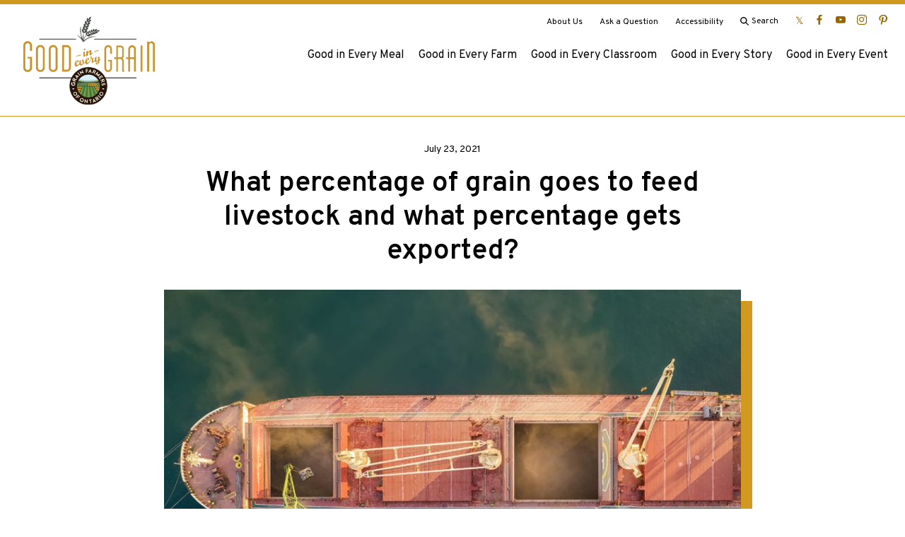

--- FILE ---
content_type: text/html; charset=UTF-8
request_url: https://goodineverygrain.ca/2021/07/23/what-percentage-of-grain-goes-to-feed-livestock-and-what-percentage-gets-exported/
body_size: 18207
content:
<!doctype html>
<html lang="en-CA">
	<head>
		<meta charset="UTF-8">
		<meta name="viewport" content="width=device-width, initial-scale=1">
		<link rel="icon" type="image/png" href="https://goodineverygrain.ca/wp-content/themes/goodineverygrain-2019/images/logos/favicon.png">
		<!-- Google Tag Manager -->
		<script>(function(w,d,s,l,i){w[l]=w[l]||[];w[l].push({'gtm.start':
		new Date().getTime(),event:'gtm.js'});var f=d.getElementsByTagName(s)[0],
		j=d.createElement(s),dl=l!='dataLayer'?'&l='+l:'';j.async=true;j.src=
		'https://www.googletagmanager.com/gtm.js?id='+i+dl;f.parentNode.insertBefore(j,f);
		})(window,document,'script','dataLayer','GTM-WKBV23L');</script>
		<!-- End Google Tag Manager -->
		<meta name='robots' content='index, follow, max-image-preview:large, max-snippet:-1, max-video-preview:-1' />

	<!-- This site is optimized with the Yoast SEO plugin v26.7 - https://yoast.com/wordpress/plugins/seo/ -->
	<title>What percentage of grain goes to feed livestock and what percentage gets exported? - Good in Every Grain</title>
	<link rel="canonical" href="https://goodineverygrain.ca/2021/07/23/what-percentage-of-grain-goes-to-feed-livestock-and-what-percentage-gets-exported/" />
	<meta property="og:locale" content="en_US" />
	<meta property="og:type" content="article" />
	<meta property="og:title" content="What percentage of grain goes to feed livestock and what percentage gets exported? - Good in Every Grain" />
	<meta property="og:description" content="Ask us a question about grain farming, and we will answer it for you! Follow us on Instagram for more information." />
	<meta property="og:url" content="https://goodineverygrain.ca/2021/07/23/what-percentage-of-grain-goes-to-feed-livestock-and-what-percentage-gets-exported/" />
	<meta property="og:site_name" content="Good in Every Grain" />
	<meta property="article:published_time" content="2021-07-23T07:06:00+00:00" />
	<meta property="article:modified_time" content="2025-07-09T17:25:27+00:00" />
	<meta property="og:image" content="https://goodineverygrain.ca/wp-content/uploads/2021/06/What-percentage-of-canadian-grains...jpg" />
	<meta property="og:image:width" content="1050" />
	<meta property="og:image:height" content="699" />
	<meta property="og:image:type" content="image/jpeg" />
	<meta name="author" content="Brianne Curtis" />
	<meta name="twitter:card" content="summary_large_image" />
	<meta name="twitter:label1" content="Written by" />
	<meta name="twitter:data1" content="Brianne Curtis" />
	<meta name="twitter:label2" content="Est. reading time" />
	<meta name="twitter:data2" content="2 minutes" />
	<script type="application/ld+json" class="yoast-schema-graph">{"@context":"https://schema.org","@graph":[{"@type":"Article","@id":"https://goodineverygrain.ca/2021/07/23/what-percentage-of-grain-goes-to-feed-livestock-and-what-percentage-gets-exported/#article","isPartOf":{"@id":"https://goodineverygrain.ca/2021/07/23/what-percentage-of-grain-goes-to-feed-livestock-and-what-percentage-gets-exported/"},"author":{"name":"Brianne Curtis","@id":"https://goodineverygrain.ca/#/schema/person/22c378b158440ca699a1dd95905c8081"},"headline":"What percentage of grain goes to feed livestock and what percentage gets exported?","datePublished":"2021-07-23T07:06:00+00:00","dateModified":"2025-07-09T17:25:27+00:00","mainEntityOfPage":{"@id":"https://goodineverygrain.ca/2021/07/23/what-percentage-of-grain-goes-to-feed-livestock-and-what-percentage-gets-exported/"},"wordCount":334,"commentCount":0,"image":{"@id":"https://goodineverygrain.ca/2021/07/23/what-percentage-of-grain-goes-to-feed-livestock-and-what-percentage-gets-exported/#primaryimage"},"thumbnailUrl":"https://goodineverygrain.ca/wp-content/uploads/2021/06/What-percentage-of-canadian-grains...jpg","keywords":["Farm to fork"],"articleSection":["Good in Every Farm"],"inLanguage":"en-CA","potentialAction":[{"@type":"CommentAction","name":"Comment","target":["https://goodineverygrain.ca/2021/07/23/what-percentage-of-grain-goes-to-feed-livestock-and-what-percentage-gets-exported/#respond"]}]},{"@type":"WebPage","@id":"https://goodineverygrain.ca/2021/07/23/what-percentage-of-grain-goes-to-feed-livestock-and-what-percentage-gets-exported/","url":"https://goodineverygrain.ca/2021/07/23/what-percentage-of-grain-goes-to-feed-livestock-and-what-percentage-gets-exported/","name":"What percentage of grain goes to feed livestock and what percentage gets exported? - Good in Every Grain","isPartOf":{"@id":"https://goodineverygrain.ca/#website"},"primaryImageOfPage":{"@id":"https://goodineverygrain.ca/2021/07/23/what-percentage-of-grain-goes-to-feed-livestock-and-what-percentage-gets-exported/#primaryimage"},"image":{"@id":"https://goodineverygrain.ca/2021/07/23/what-percentage-of-grain-goes-to-feed-livestock-and-what-percentage-gets-exported/#primaryimage"},"thumbnailUrl":"https://goodineverygrain.ca/wp-content/uploads/2021/06/What-percentage-of-canadian-grains...jpg","datePublished":"2021-07-23T07:06:00+00:00","dateModified":"2025-07-09T17:25:27+00:00","author":{"@id":"https://goodineverygrain.ca/#/schema/person/22c378b158440ca699a1dd95905c8081"},"breadcrumb":{"@id":"https://goodineverygrain.ca/2021/07/23/what-percentage-of-grain-goes-to-feed-livestock-and-what-percentage-gets-exported/#breadcrumb"},"inLanguage":"en-CA","potentialAction":[{"@type":"ReadAction","target":["https://goodineverygrain.ca/2021/07/23/what-percentage-of-grain-goes-to-feed-livestock-and-what-percentage-gets-exported/"]}]},{"@type":"ImageObject","inLanguage":"en-CA","@id":"https://goodineverygrain.ca/2021/07/23/what-percentage-of-grain-goes-to-feed-livestock-and-what-percentage-gets-exported/#primaryimage","url":"https://goodineverygrain.ca/wp-content/uploads/2021/06/What-percentage-of-canadian-grains...jpg","contentUrl":"https://goodineverygrain.ca/wp-content/uploads/2021/06/What-percentage-of-canadian-grains...jpg","width":1050,"height":699,"caption":"Top view from drone of a large ship loading grain for export. Water transport"},{"@type":"BreadcrumbList","@id":"https://goodineverygrain.ca/2021/07/23/what-percentage-of-grain-goes-to-feed-livestock-and-what-percentage-gets-exported/#breadcrumb","itemListElement":[{"@type":"ListItem","position":1,"name":"Home","item":"https://goodineverygrain.ca/"},{"@type":"ListItem","position":2,"name":"What percentage of grain goes to feed livestock and what percentage gets exported?"}]},{"@type":"WebSite","@id":"https://goodineverygrain.ca/#website","url":"https://goodineverygrain.ca/","name":"Good in Every Grain","description":"There&#039;s Good in Every Grain","potentialAction":[{"@type":"SearchAction","target":{"@type":"EntryPoint","urlTemplate":"https://goodineverygrain.ca/?s={search_term_string}"},"query-input":{"@type":"PropertyValueSpecification","valueRequired":true,"valueName":"search_term_string"}}],"inLanguage":"en-CA"},{"@type":"Person","@id":"https://goodineverygrain.ca/#/schema/person/22c378b158440ca699a1dd95905c8081","name":"Brianne Curtis","image":{"@type":"ImageObject","inLanguage":"en-CA","@id":"https://goodineverygrain.ca/#/schema/person/image/","url":"https://secure.gravatar.com/avatar/dec684571ee8123d1ee9f5eccca2def9d01f4fc403bc5d992eadfbef86eaf162?s=96&d=mm&r=g","contentUrl":"https://secure.gravatar.com/avatar/dec684571ee8123d1ee9f5eccca2def9d01f4fc403bc5d992eadfbef86eaf162?s=96&d=mm&r=g","caption":"Brianne Curtis"},"url":"https://goodineverygrain.ca/author/brianne-curtis/"}]}</script>
	<!-- / Yoast SEO plugin. -->


<link rel='dns-prefetch' href='//fonts.googleapis.com' />
<link rel="alternate" type="application/rss+xml" title="Good in Every Grain &raquo; Feed" href="https://goodineverygrain.ca/feed/" />
<link rel="alternate" type="application/rss+xml" title="Good in Every Grain &raquo; Comments Feed" href="https://goodineverygrain.ca/comments/feed/" />
<link rel="alternate" type="application/rss+xml" title="Good in Every Grain &raquo; What percentage of grain goes to feed livestock and what percentage gets exported? Comments Feed" href="https://goodineverygrain.ca/2021/07/23/what-percentage-of-grain-goes-to-feed-livestock-and-what-percentage-gets-exported/feed/" />
<link rel="alternate" title="oEmbed (JSON)" type="application/json+oembed" href="https://goodineverygrain.ca/wp-json/oembed/1.0/embed?url=https%3A%2F%2Fgoodineverygrain.ca%2F2021%2F07%2F23%2Fwhat-percentage-of-grain-goes-to-feed-livestock-and-what-percentage-gets-exported%2F" />
<link rel="alternate" title="oEmbed (XML)" type="text/xml+oembed" href="https://goodineverygrain.ca/wp-json/oembed/1.0/embed?url=https%3A%2F%2Fgoodineverygrain.ca%2F2021%2F07%2F23%2Fwhat-percentage-of-grain-goes-to-feed-livestock-and-what-percentage-gets-exported%2F&#038;format=xml" />
<script>(()=>{"use strict";const e=[400,500,600,700,800,900],t=e=>`wprm-min-${e}`,n=e=>`wprm-max-${e}`,s=new Set,o="ResizeObserver"in window,r=o?new ResizeObserver((e=>{for(const t of e)c(t.target)})):null,i=.5/(window.devicePixelRatio||1);function c(s){const o=s.getBoundingClientRect().width||0;for(let r=0;r<e.length;r++){const c=e[r],a=o<=c+i;o>c+i?s.classList.add(t(c)):s.classList.remove(t(c)),a?s.classList.add(n(c)):s.classList.remove(n(c))}}function a(e){s.has(e)||(s.add(e),r&&r.observe(e),c(e))}!function(e=document){e.querySelectorAll(".wprm-recipe").forEach(a)}();if(new MutationObserver((e=>{for(const t of e)for(const e of t.addedNodes)e instanceof Element&&(e.matches?.(".wprm-recipe")&&a(e),e.querySelectorAll?.(".wprm-recipe").forEach(a))})).observe(document.documentElement,{childList:!0,subtree:!0}),!o){let e=0;addEventListener("resize",(()=>{e&&cancelAnimationFrame(e),e=requestAnimationFrame((()=>s.forEach(c)))}),{passive:!0})}})();</script><style id='wp-img-auto-sizes-contain-inline-css' type='text/css'>
img:is([sizes=auto i],[sizes^="auto," i]){contain-intrinsic-size:3000px 1500px}
/*# sourceURL=wp-img-auto-sizes-contain-inline-css */
</style>
<link rel='stylesheet' id='wprm-public-css' href='https://goodineverygrain.ca/wp-content/plugins/wp-recipe-maker/dist/public-modern.css?ver=10.2.4' type='text/css' media='all' />
<style id='wp-emoji-styles-inline-css' type='text/css'>

	img.wp-smiley, img.emoji {
		display: inline !important;
		border: none !important;
		box-shadow: none !important;
		height: 1em !important;
		width: 1em !important;
		margin: 0 0.07em !important;
		vertical-align: -0.1em !important;
		background: none !important;
		padding: 0 !important;
	}
/*# sourceURL=wp-emoji-styles-inline-css */
</style>
<style id='classic-theme-styles-inline-css' type='text/css'>
/*! This file is auto-generated */
.wp-block-button__link{color:#fff;background-color:#32373c;border-radius:9999px;box-shadow:none;text-decoration:none;padding:calc(.667em + 2px) calc(1.333em + 2px);font-size:1.125em}.wp-block-file__button{background:#32373c;color:#fff;text-decoration:none}
/*# sourceURL=/wp-includes/css/classic-themes.min.css */
</style>
<link rel='stylesheet' id='pb-accordion-blocks-style-css' href='https://goodineverygrain.ca/wp-content/plugins/accordion-blocks/build/index.css?ver=1768741006' type='text/css' media='all' />
<link rel='stylesheet' id='ctct_form_styles-css' href='https://goodineverygrain.ca/wp-content/plugins/constant-contact-forms/assets/css/style.css?ver=2.15.2' type='text/css' media='all' />
<link rel='stylesheet' id='pb-theme-fonts-css' href='https://fonts.googleapis.com/css?family=Courgette%7COverpass%3A400%2C400i%2C600%2C700&#038;display=swap&#038;ver=1768741006' type='text/css' media='all' />
<link rel='stylesheet' id='pb-style-css' href='https://goodineverygrain.ca/wp-content/themes/goodineverygrain-2019/style.css?ver=1768741006' type='text/css' media='all' />
<script type="text/javascript" src="https://goodineverygrain.ca/wp-includes/js/jquery/jquery.min.js?ver=3.7.1" id="jquery-core-js"></script>
<script type="text/javascript" src="https://goodineverygrain.ca/wp-includes/js/jquery/jquery-migrate.min.js?ver=3.4.1" id="jquery-migrate-js"></script>
<link rel="https://api.w.org/" href="https://goodineverygrain.ca/wp-json/" /><link rel="alternate" title="JSON" type="application/json" href="https://goodineverygrain.ca/wp-json/wp/v2/posts/7908" /><link rel="EditURI" type="application/rsd+xml" title="RSD" href="https://goodineverygrain.ca/xmlrpc.php?rsd" />
<meta name="generator" content="WordPress 6.9" />
<link rel='shortlink' href='https://goodineverygrain.ca/?p=7908' />
<style type="text/css"> .tippy-box[data-theme~="wprm"] { background-color: #333333; color: #FFFFFF; } .tippy-box[data-theme~="wprm"][data-placement^="top"] > .tippy-arrow::before { border-top-color: #333333; } .tippy-box[data-theme~="wprm"][data-placement^="bottom"] > .tippy-arrow::before { border-bottom-color: #333333; } .tippy-box[data-theme~="wprm"][data-placement^="left"] > .tippy-arrow::before { border-left-color: #333333; } .tippy-box[data-theme~="wprm"][data-placement^="right"] > .tippy-arrow::before { border-right-color: #333333; } .tippy-box[data-theme~="wprm"] a { color: #FFFFFF; } .wprm-comment-rating svg { width: 18px !important; height: 18px !important; } img.wprm-comment-rating { width: 90px !important; height: 18px !important; } body { --comment-rating-star-color: #343434; } body { --wprm-popup-font-size: 16px; } body { --wprm-popup-background: #ffffff; } body { --wprm-popup-title: #000000; } body { --wprm-popup-content: #444444; } body { --wprm-popup-button-background: #444444; } body { --wprm-popup-button-text: #ffffff; } body { --wprm-popup-accent: #747B2D; }</style><style type="text/css">.wprm-glossary-term {color: #5A822B;text-decoration: underline;cursor: help;}</style><style type="text/css">.wprm-recipe-template-snippet-basic-buttons {
    font-family: inherit; /* wprm_font_family type=font */
    font-size: 0.9em; /* wprm_font_size type=font_size */
    text-align: center; /* wprm_text_align type=align */
    margin-top: 0px; /* wprm_margin_top type=size */
    margin-bottom: 10px; /* wprm_margin_bottom type=size */
}
.wprm-recipe-template-snippet-basic-buttons a  {
    margin: 5px; /* wprm_margin_button type=size */
    margin: 5px; /* wprm_margin_button type=size */
}

.wprm-recipe-template-snippet-basic-buttons a:first-child {
    margin-left: 0;
}
.wprm-recipe-template-snippet-basic-buttons a:last-child {
    margin-right: 0;
}.wprm-recipe-template-gieg-recipe-template {
    margin: 20px auto;
    background-color: #ffffff; /*wprm_background type=color*/
    font-family: -apple-system, BlinkMacSystemFont, "Segoe UI", Roboto, Oxygen-Sans, Ubuntu, Cantarell, "Helvetica Neue", sans-serif; /*wprm_main_font_family type=font*/
    font-size: 16px; /*wprm_main_font_size type=font_size*/
    line-height: 1.5em !important; /*wprm_main_line_height type=font_size*/
    color: #333333; /*wprm_main_text type=color*/
    max-width: none; /*wprm_max_width type=size*/
}
.wprm-recipe-template-gieg-recipe-template a {
    color: #3498db; /*wprm_link type=color*/
}
.wprm-recipe-template-gieg-recipe-template p, .wprm-recipe-template-gieg-recipe-template li {
    font-family: -apple-system, BlinkMacSystemFont, "Segoe UI", Roboto, Oxygen-Sans, Ubuntu, Cantarell, "Helvetica Neue", sans-serif; /*wprm_main_font_family type=font*/
    font-size: 1em !important;
    line-height: 1.5em !important; /*wprm_main_line_height type=font_size*/
}
.wprm-recipe-template-gieg-recipe-template li {
    margin: 0 0 0 32px !important;
    padding: 0 !important;
}
.rtl .wprm-recipe-template-gieg-recipe-template li {
    margin: 0 32px 0 0 !important;
}
.wprm-recipe-template-gieg-recipe-template ol, .wprm-recipe-template-gieg-recipe-template ul {
    margin: 0 !important;
    padding: 0 !important;
}
.wprm-recipe-template-gieg-recipe-template br {
    display: none;
}
.wprm-recipe-template-gieg-recipe-template .wprm-recipe-name,
.wprm-recipe-template-gieg-recipe-template .wprm-recipe-header {
    font-family: -apple-system, BlinkMacSystemFont, "Segoe UI", Roboto, Oxygen-Sans, Ubuntu, Cantarell, "Helvetica Neue", sans-serif; /*wprm_header_font_family type=font*/
    color: #212121; /*wprm_header_text type=color*/
    line-height: 1.3em; /*wprm_header_line_height type=font_size*/
}
.wprm-recipe-template-gieg-recipe-template h1,
.wprm-recipe-template-gieg-recipe-template h2,
.wprm-recipe-template-gieg-recipe-template h3,
.wprm-recipe-template-gieg-recipe-template h4,
.wprm-recipe-template-gieg-recipe-template h5,
.wprm-recipe-template-gieg-recipe-template h6 {
    font-family: -apple-system, BlinkMacSystemFont, "Segoe UI", Roboto, Oxygen-Sans, Ubuntu, Cantarell, "Helvetica Neue", sans-serif; /*wprm_header_font_family type=font*/
    color: #212121; /*wprm_header_text type=color*/
    line-height: 1.3em; /*wprm_header_line_height type=font_size*/
    margin: 0 !important;
    padding: 0 !important;
}
.wprm-recipe-template-gieg-recipe-template .wprm-recipe-header {
    margin-top: 1.2em !important;
}
.wprm-recipe-template-gieg-recipe-template h1 {
    font-size: 2em; /*wprm_h1_size type=font_size*/
}
.wprm-recipe-template-gieg-recipe-template h2 {
    font-size: 1.8em; /*wprm_h2_size type=font_size*/
}
.wprm-recipe-template-gieg-recipe-template h3 {
    font-size: 1.2em; /*wprm_h3_size type=font_size*/
}
.wprm-recipe-template-gieg-recipe-template h4 {
    font-size: 1em; /*wprm_h4_size type=font_size*/
}
.wprm-recipe-template-gieg-recipe-template h5 {
    font-size: 1em; /*wprm_h5_size type=font_size*/
}
.wprm-recipe-template-gieg-recipe-template h6 {
    font-size: 1em; /*wprm_h6_size type=font_size*/
}.wprm-recipe-template-gieg-recipe-template {
	max-width: none; /*wprm_max_width type=size*/
	background-color: #ffffff; /*wprm_background type=color*/
	border-style: solid; /*wprm_border_style type=border*/
	border-width: 0px; /*wprm_border_width type=size*/
	border-color: #ffffff; /*wprm_border type=color*/
	border-radius: 0px; /*wprm_border_radius type=size*/
	padding: 0px;
}
.wprm-recipe-template-gieg-recipe-template-name-stars-container {
	display: flex;
	flex-wrap: wrap;
	min-width: 150px;
    align-items: center;
}
.wprm-recipe-template-gieg-recipe-template-name-stars-container .wprm-recipe-rating {
	margin-left: 5px;
}.wprm-recipe-template-compact-howto {
    margin: 20px auto;
    background-color: #fafafa; /* wprm_background type=color */
    font-family: -apple-system, BlinkMacSystemFont, "Segoe UI", Roboto, Oxygen-Sans, Ubuntu, Cantarell, "Helvetica Neue", sans-serif; /* wprm_main_font_family type=font */
    font-size: 0.9em; /* wprm_main_font_size type=font_size */
    line-height: 1.5em; /* wprm_main_line_height type=font_size */
    color: #333333; /* wprm_main_text type=color */
    max-width: 650px; /* wprm_max_width type=size */
}
.wprm-recipe-template-compact-howto a {
    color: #3498db; /* wprm_link type=color */
}
.wprm-recipe-template-compact-howto p, .wprm-recipe-template-compact-howto li {
    font-family: -apple-system, BlinkMacSystemFont, "Segoe UI", Roboto, Oxygen-Sans, Ubuntu, Cantarell, "Helvetica Neue", sans-serif; /* wprm_main_font_family type=font */
    font-size: 1em !important;
    line-height: 1.5em !important; /* wprm_main_line_height type=font_size */
}
.wprm-recipe-template-compact-howto li {
    margin: 0 0 0 32px !important;
    padding: 0 !important;
}
.rtl .wprm-recipe-template-compact-howto li {
    margin: 0 32px 0 0 !important;
}
.wprm-recipe-template-compact-howto ol, .wprm-recipe-template-compact-howto ul {
    margin: 0 !important;
    padding: 0 !important;
}
.wprm-recipe-template-compact-howto br {
    display: none;
}
.wprm-recipe-template-compact-howto .wprm-recipe-name,
.wprm-recipe-template-compact-howto .wprm-recipe-header {
    font-family: -apple-system, BlinkMacSystemFont, "Segoe UI", Roboto, Oxygen-Sans, Ubuntu, Cantarell, "Helvetica Neue", sans-serif; /* wprm_header_font_family type=font */
    color: #000000; /* wprm_header_text type=color */
    line-height: 1.3em; /* wprm_header_line_height type=font_size */
}
.wprm-recipe-template-compact-howto .wprm-recipe-header * {
    font-family: -apple-system, BlinkMacSystemFont, "Segoe UI", Roboto, Oxygen-Sans, Ubuntu, Cantarell, "Helvetica Neue", sans-serif; /* wprm_main_font_family type=font */
}
.wprm-recipe-template-compact-howto h1,
.wprm-recipe-template-compact-howto h2,
.wprm-recipe-template-compact-howto h3,
.wprm-recipe-template-compact-howto h4,
.wprm-recipe-template-compact-howto h5,
.wprm-recipe-template-compact-howto h6 {
    font-family: -apple-system, BlinkMacSystemFont, "Segoe UI", Roboto, Oxygen-Sans, Ubuntu, Cantarell, "Helvetica Neue", sans-serif; /* wprm_header_font_family type=font */
    color: #212121; /* wprm_header_text type=color */
    line-height: 1.3em; /* wprm_header_line_height type=font_size */
    margin: 0 !important;
    padding: 0 !important;
}
.wprm-recipe-template-compact-howto .wprm-recipe-header {
    margin-top: 1.2em !important;
}
.wprm-recipe-template-compact-howto h1 {
    font-size: 2em; /* wprm_h1_size type=font_size */
}
.wprm-recipe-template-compact-howto h2 {
    font-size: 1.8em; /* wprm_h2_size type=font_size */
}
.wprm-recipe-template-compact-howto h3 {
    font-size: 1.2em; /* wprm_h3_size type=font_size */
}
.wprm-recipe-template-compact-howto h4 {
    font-size: 1em; /* wprm_h4_size type=font_size */
}
.wprm-recipe-template-compact-howto h5 {
    font-size: 1em; /* wprm_h5_size type=font_size */
}
.wprm-recipe-template-compact-howto h6 {
    font-size: 1em; /* wprm_h6_size type=font_size */
}.wprm-recipe-template-compact-howto {
	border-style: solid; /* wprm_border_style type=border */
	border-width: 1px; /* wprm_border_width type=size */
	border-color: #777777; /* wprm_border type=color */
	border-radius: 0px; /* wprm_border_radius type=size */
	padding: 10px;
}.wprm-recipe-template-chic {
    margin: 20px auto;
    background-color: #fafafa; /* wprm_background type=color */
    font-family: -apple-system, BlinkMacSystemFont, "Segoe UI", Roboto, Oxygen-Sans, Ubuntu, Cantarell, "Helvetica Neue", sans-serif; /* wprm_main_font_family type=font */
    font-size: 0.9em; /* wprm_main_font_size type=font_size */
    line-height: 1.5em; /* wprm_main_line_height type=font_size */
    color: #333333; /* wprm_main_text type=color */
    max-width: 650px; /* wprm_max_width type=size */
}
.wprm-recipe-template-chic a {
    color: #3498db; /* wprm_link type=color */
}
.wprm-recipe-template-chic p, .wprm-recipe-template-chic li {
    font-family: -apple-system, BlinkMacSystemFont, "Segoe UI", Roboto, Oxygen-Sans, Ubuntu, Cantarell, "Helvetica Neue", sans-serif; /* wprm_main_font_family type=font */
    font-size: 1em !important;
    line-height: 1.5em !important; /* wprm_main_line_height type=font_size */
}
.wprm-recipe-template-chic li {
    margin: 0 0 0 32px !important;
    padding: 0 !important;
}
.rtl .wprm-recipe-template-chic li {
    margin: 0 32px 0 0 !important;
}
.wprm-recipe-template-chic ol, .wprm-recipe-template-chic ul {
    margin: 0 !important;
    padding: 0 !important;
}
.wprm-recipe-template-chic br {
    display: none;
}
.wprm-recipe-template-chic .wprm-recipe-name,
.wprm-recipe-template-chic .wprm-recipe-header {
    font-family: -apple-system, BlinkMacSystemFont, "Segoe UI", Roboto, Oxygen-Sans, Ubuntu, Cantarell, "Helvetica Neue", sans-serif; /* wprm_header_font_family type=font */
    color: #000000; /* wprm_header_text type=color */
    line-height: 1.3em; /* wprm_header_line_height type=font_size */
}
.wprm-recipe-template-chic .wprm-recipe-header * {
    font-family: -apple-system, BlinkMacSystemFont, "Segoe UI", Roboto, Oxygen-Sans, Ubuntu, Cantarell, "Helvetica Neue", sans-serif; /* wprm_main_font_family type=font */
}
.wprm-recipe-template-chic h1,
.wprm-recipe-template-chic h2,
.wprm-recipe-template-chic h3,
.wprm-recipe-template-chic h4,
.wprm-recipe-template-chic h5,
.wprm-recipe-template-chic h6 {
    font-family: -apple-system, BlinkMacSystemFont, "Segoe UI", Roboto, Oxygen-Sans, Ubuntu, Cantarell, "Helvetica Neue", sans-serif; /* wprm_header_font_family type=font */
    color: #212121; /* wprm_header_text type=color */
    line-height: 1.3em; /* wprm_header_line_height type=font_size */
    margin: 0 !important;
    padding: 0 !important;
}
.wprm-recipe-template-chic .wprm-recipe-header {
    margin-top: 1.2em !important;
}
.wprm-recipe-template-chic h1 {
    font-size: 2em; /* wprm_h1_size type=font_size */
}
.wprm-recipe-template-chic h2 {
    font-size: 1.8em; /* wprm_h2_size type=font_size */
}
.wprm-recipe-template-chic h3 {
    font-size: 1.2em; /* wprm_h3_size type=font_size */
}
.wprm-recipe-template-chic h4 {
    font-size: 1em; /* wprm_h4_size type=font_size */
}
.wprm-recipe-template-chic h5 {
    font-size: 1em; /* wprm_h5_size type=font_size */
}
.wprm-recipe-template-chic h6 {
    font-size: 1em; /* wprm_h6_size type=font_size */
}.wprm-recipe-template-chic {
    font-size: 1em; /* wprm_main_font_size type=font_size */
	border-style: solid; /* wprm_border_style type=border */
	border-width: 1px; /* wprm_border_width type=size */
	border-color: #E0E0E0; /* wprm_border type=color */
    padding: 10px;
    background-color: #ffffff; /* wprm_background type=color */
    max-width: 950px; /* wprm_max_width type=size */
}
.wprm-recipe-template-chic a {
    color: #5A822B; /* wprm_link type=color */
}
.wprm-recipe-template-chic .wprm-recipe-name {
    line-height: 1.3em;
    font-weight: bold;
}
.wprm-recipe-template-chic .wprm-template-chic-buttons {
	clear: both;
    font-size: 0.9em;
    text-align: center;
}
.wprm-recipe-template-chic .wprm-template-chic-buttons .wprm-recipe-icon {
    margin-right: 5px;
}
.wprm-recipe-template-chic .wprm-recipe-header {
	margin-bottom: 0.5em !important;
}
.wprm-recipe-template-chic .wprm-nutrition-label-container {
	font-size: 0.9em;
}
.wprm-recipe-template-chic .wprm-call-to-action {
	border-radius: 3px;
}</style><link rel="icon" href="https://goodineverygrain.ca/wp-content/uploads/2023/01/cropped-GIEG-2023-favicon-32x32.png" sizes="32x32" />
<link rel="icon" href="https://goodineverygrain.ca/wp-content/uploads/2023/01/cropped-GIEG-2023-favicon-192x192.png" sizes="192x192" />
<link rel="apple-touch-icon" href="https://goodineverygrain.ca/wp-content/uploads/2023/01/cropped-GIEG-2023-favicon-180x180.png" />
<meta name="msapplication-TileImage" content="https://goodineverygrain.ca/wp-content/uploads/2023/01/cropped-GIEG-2023-favicon-270x270.png" />
		<style type="text/css" id="wp-custom-css">
			[href*="twitter.com"]:before {
		content: "\1D54F"!important;
}		</style>
			<style id='wp-block-heading-inline-css' type='text/css'>
h1:where(.wp-block-heading).has-background,h2:where(.wp-block-heading).has-background,h3:where(.wp-block-heading).has-background,h4:where(.wp-block-heading).has-background,h5:where(.wp-block-heading).has-background,h6:where(.wp-block-heading).has-background{padding:1.25em 2.375em}h1.has-text-align-left[style*=writing-mode]:where([style*=vertical-lr]),h1.has-text-align-right[style*=writing-mode]:where([style*=vertical-rl]),h2.has-text-align-left[style*=writing-mode]:where([style*=vertical-lr]),h2.has-text-align-right[style*=writing-mode]:where([style*=vertical-rl]),h3.has-text-align-left[style*=writing-mode]:where([style*=vertical-lr]),h3.has-text-align-right[style*=writing-mode]:where([style*=vertical-rl]),h4.has-text-align-left[style*=writing-mode]:where([style*=vertical-lr]),h4.has-text-align-right[style*=writing-mode]:where([style*=vertical-rl]),h5.has-text-align-left[style*=writing-mode]:where([style*=vertical-lr]),h5.has-text-align-right[style*=writing-mode]:where([style*=vertical-rl]),h6.has-text-align-left[style*=writing-mode]:where([style*=vertical-lr]),h6.has-text-align-right[style*=writing-mode]:where([style*=vertical-rl]){rotate:180deg}
/*# sourceURL=https://goodineverygrain.ca/wp-includes/blocks/heading/style.min.css */
</style>
<style id='wp-block-image-inline-css' type='text/css'>
.wp-block-image>a,.wp-block-image>figure>a{display:inline-block}.wp-block-image img{box-sizing:border-box;height:auto;max-width:100%;vertical-align:bottom}@media not (prefers-reduced-motion){.wp-block-image img.hide{visibility:hidden}.wp-block-image img.show{animation:show-content-image .4s}}.wp-block-image[style*=border-radius] img,.wp-block-image[style*=border-radius]>a{border-radius:inherit}.wp-block-image.has-custom-border img{box-sizing:border-box}.wp-block-image.aligncenter{text-align:center}.wp-block-image.alignfull>a,.wp-block-image.alignwide>a{width:100%}.wp-block-image.alignfull img,.wp-block-image.alignwide img{height:auto;width:100%}.wp-block-image .aligncenter,.wp-block-image .alignleft,.wp-block-image .alignright,.wp-block-image.aligncenter,.wp-block-image.alignleft,.wp-block-image.alignright{display:table}.wp-block-image .aligncenter>figcaption,.wp-block-image .alignleft>figcaption,.wp-block-image .alignright>figcaption,.wp-block-image.aligncenter>figcaption,.wp-block-image.alignleft>figcaption,.wp-block-image.alignright>figcaption{caption-side:bottom;display:table-caption}.wp-block-image .alignleft{float:left;margin:.5em 1em .5em 0}.wp-block-image .alignright{float:right;margin:.5em 0 .5em 1em}.wp-block-image .aligncenter{margin-left:auto;margin-right:auto}.wp-block-image :where(figcaption){margin-bottom:1em;margin-top:.5em}.wp-block-image.is-style-circle-mask img{border-radius:9999px}@supports ((-webkit-mask-image:none) or (mask-image:none)) or (-webkit-mask-image:none){.wp-block-image.is-style-circle-mask img{border-radius:0;-webkit-mask-image:url('data:image/svg+xml;utf8,<svg viewBox="0 0 100 100" xmlns="http://www.w3.org/2000/svg"><circle cx="50" cy="50" r="50"/></svg>');mask-image:url('data:image/svg+xml;utf8,<svg viewBox="0 0 100 100" xmlns="http://www.w3.org/2000/svg"><circle cx="50" cy="50" r="50"/></svg>');mask-mode:alpha;-webkit-mask-position:center;mask-position:center;-webkit-mask-repeat:no-repeat;mask-repeat:no-repeat;-webkit-mask-size:contain;mask-size:contain}}:root :where(.wp-block-image.is-style-rounded img,.wp-block-image .is-style-rounded img){border-radius:9999px}.wp-block-image figure{margin:0}.wp-lightbox-container{display:flex;flex-direction:column;position:relative}.wp-lightbox-container img{cursor:zoom-in}.wp-lightbox-container img:hover+button{opacity:1}.wp-lightbox-container button{align-items:center;backdrop-filter:blur(16px) saturate(180%);background-color:#5a5a5a40;border:none;border-radius:4px;cursor:zoom-in;display:flex;height:20px;justify-content:center;opacity:0;padding:0;position:absolute;right:16px;text-align:center;top:16px;width:20px;z-index:100}@media not (prefers-reduced-motion){.wp-lightbox-container button{transition:opacity .2s ease}}.wp-lightbox-container button:focus-visible{outline:3px auto #5a5a5a40;outline:3px auto -webkit-focus-ring-color;outline-offset:3px}.wp-lightbox-container button:hover{cursor:pointer;opacity:1}.wp-lightbox-container button:focus{opacity:1}.wp-lightbox-container button:focus,.wp-lightbox-container button:hover,.wp-lightbox-container button:not(:hover):not(:active):not(.has-background){background-color:#5a5a5a40;border:none}.wp-lightbox-overlay{box-sizing:border-box;cursor:zoom-out;height:100vh;left:0;overflow:hidden;position:fixed;top:0;visibility:hidden;width:100%;z-index:100000}.wp-lightbox-overlay .close-button{align-items:center;cursor:pointer;display:flex;justify-content:center;min-height:40px;min-width:40px;padding:0;position:absolute;right:calc(env(safe-area-inset-right) + 16px);top:calc(env(safe-area-inset-top) + 16px);z-index:5000000}.wp-lightbox-overlay .close-button:focus,.wp-lightbox-overlay .close-button:hover,.wp-lightbox-overlay .close-button:not(:hover):not(:active):not(.has-background){background:none;border:none}.wp-lightbox-overlay .lightbox-image-container{height:var(--wp--lightbox-container-height);left:50%;overflow:hidden;position:absolute;top:50%;transform:translate(-50%,-50%);transform-origin:top left;width:var(--wp--lightbox-container-width);z-index:9999999999}.wp-lightbox-overlay .wp-block-image{align-items:center;box-sizing:border-box;display:flex;height:100%;justify-content:center;margin:0;position:relative;transform-origin:0 0;width:100%;z-index:3000000}.wp-lightbox-overlay .wp-block-image img{height:var(--wp--lightbox-image-height);min-height:var(--wp--lightbox-image-height);min-width:var(--wp--lightbox-image-width);width:var(--wp--lightbox-image-width)}.wp-lightbox-overlay .wp-block-image figcaption{display:none}.wp-lightbox-overlay button{background:none;border:none}.wp-lightbox-overlay .scrim{background-color:#fff;height:100%;opacity:.9;position:absolute;width:100%;z-index:2000000}.wp-lightbox-overlay.active{visibility:visible}@media not (prefers-reduced-motion){.wp-lightbox-overlay.active{animation:turn-on-visibility .25s both}.wp-lightbox-overlay.active img{animation:turn-on-visibility .35s both}.wp-lightbox-overlay.show-closing-animation:not(.active){animation:turn-off-visibility .35s both}.wp-lightbox-overlay.show-closing-animation:not(.active) img{animation:turn-off-visibility .25s both}.wp-lightbox-overlay.zoom.active{animation:none;opacity:1;visibility:visible}.wp-lightbox-overlay.zoom.active .lightbox-image-container{animation:lightbox-zoom-in .4s}.wp-lightbox-overlay.zoom.active .lightbox-image-container img{animation:none}.wp-lightbox-overlay.zoom.active .scrim{animation:turn-on-visibility .4s forwards}.wp-lightbox-overlay.zoom.show-closing-animation:not(.active){animation:none}.wp-lightbox-overlay.zoom.show-closing-animation:not(.active) .lightbox-image-container{animation:lightbox-zoom-out .4s}.wp-lightbox-overlay.zoom.show-closing-animation:not(.active) .lightbox-image-container img{animation:none}.wp-lightbox-overlay.zoom.show-closing-animation:not(.active) .scrim{animation:turn-off-visibility .4s forwards}}@keyframes show-content-image{0%{visibility:hidden}99%{visibility:hidden}to{visibility:visible}}@keyframes turn-on-visibility{0%{opacity:0}to{opacity:1}}@keyframes turn-off-visibility{0%{opacity:1;visibility:visible}99%{opacity:0;visibility:visible}to{opacity:0;visibility:hidden}}@keyframes lightbox-zoom-in{0%{transform:translate(calc((-100vw + var(--wp--lightbox-scrollbar-width))/2 + var(--wp--lightbox-initial-left-position)),calc(-50vh + var(--wp--lightbox-initial-top-position))) scale(var(--wp--lightbox-scale))}to{transform:translate(-50%,-50%) scale(1)}}@keyframes lightbox-zoom-out{0%{transform:translate(-50%,-50%) scale(1);visibility:visible}99%{visibility:visible}to{transform:translate(calc((-100vw + var(--wp--lightbox-scrollbar-width))/2 + var(--wp--lightbox-initial-left-position)),calc(-50vh + var(--wp--lightbox-initial-top-position))) scale(var(--wp--lightbox-scale));visibility:hidden}}
/*# sourceURL=https://goodineverygrain.ca/wp-includes/blocks/image/style.min.css */
</style>
<style id='wp-block-media-text-inline-css' type='text/css'>
.wp-block-media-text{box-sizing:border-box;
  /*!rtl:begin:ignore*/direction:ltr;
  /*!rtl:end:ignore*/display:grid;grid-template-columns:50% 1fr;grid-template-rows:auto}.wp-block-media-text.has-media-on-the-right{grid-template-columns:1fr 50%}.wp-block-media-text.is-vertically-aligned-top>.wp-block-media-text__content,.wp-block-media-text.is-vertically-aligned-top>.wp-block-media-text__media{align-self:start}.wp-block-media-text.is-vertically-aligned-center>.wp-block-media-text__content,.wp-block-media-text.is-vertically-aligned-center>.wp-block-media-text__media,.wp-block-media-text>.wp-block-media-text__content,.wp-block-media-text>.wp-block-media-text__media{align-self:center}.wp-block-media-text.is-vertically-aligned-bottom>.wp-block-media-text__content,.wp-block-media-text.is-vertically-aligned-bottom>.wp-block-media-text__media{align-self:end}.wp-block-media-text>.wp-block-media-text__media{
  /*!rtl:begin:ignore*/grid-column:1;grid-row:1;
  /*!rtl:end:ignore*/margin:0}.wp-block-media-text>.wp-block-media-text__content{direction:ltr;
  /*!rtl:begin:ignore*/grid-column:2;grid-row:1;
  /*!rtl:end:ignore*/padding:0 8%;word-break:break-word}.wp-block-media-text.has-media-on-the-right>.wp-block-media-text__media{
  /*!rtl:begin:ignore*/grid-column:2;grid-row:1
  /*!rtl:end:ignore*/}.wp-block-media-text.has-media-on-the-right>.wp-block-media-text__content{
  /*!rtl:begin:ignore*/grid-column:1;grid-row:1
  /*!rtl:end:ignore*/}.wp-block-media-text__media a{display:block}.wp-block-media-text__media img,.wp-block-media-text__media video{height:auto;max-width:unset;vertical-align:middle;width:100%}.wp-block-media-text.is-image-fill>.wp-block-media-text__media{background-size:cover;height:100%;min-height:250px}.wp-block-media-text.is-image-fill>.wp-block-media-text__media>a{display:block;height:100%}.wp-block-media-text.is-image-fill>.wp-block-media-text__media img{height:1px;margin:-1px;overflow:hidden;padding:0;position:absolute;width:1px;clip:rect(0,0,0,0);border:0}.wp-block-media-text.is-image-fill-element>.wp-block-media-text__media{height:100%;min-height:250px}.wp-block-media-text.is-image-fill-element>.wp-block-media-text__media>a{display:block;height:100%}.wp-block-media-text.is-image-fill-element>.wp-block-media-text__media img{height:100%;object-fit:cover;width:100%}@media (max-width:600px){.wp-block-media-text.is-stacked-on-mobile{grid-template-columns:100%!important}.wp-block-media-text.is-stacked-on-mobile>.wp-block-media-text__media{grid-column:1;grid-row:1}.wp-block-media-text.is-stacked-on-mobile>.wp-block-media-text__content{grid-column:1;grid-row:2}}
/*# sourceURL=https://goodineverygrain.ca/wp-includes/blocks/media-text/style.min.css */
</style>
<style id='wp-block-paragraph-inline-css' type='text/css'>
.is-small-text{font-size:.875em}.is-regular-text{font-size:1em}.is-large-text{font-size:2.25em}.is-larger-text{font-size:3em}.has-drop-cap:not(:focus):first-letter{float:left;font-size:8.4em;font-style:normal;font-weight:100;line-height:.68;margin:.05em .1em 0 0;text-transform:uppercase}body.rtl .has-drop-cap:not(:focus):first-letter{float:none;margin-left:.1em}p.has-drop-cap.has-background{overflow:hidden}:root :where(p.has-background){padding:1.25em 2.375em}:where(p.has-text-color:not(.has-link-color)) a{color:inherit}p.has-text-align-left[style*="writing-mode:vertical-lr"],p.has-text-align-right[style*="writing-mode:vertical-rl"]{rotate:180deg}
/*# sourceURL=https://goodineverygrain.ca/wp-includes/blocks/paragraph/style.min.css */
</style>
<style id='global-styles-inline-css' type='text/css'>
:root{--wp--preset--aspect-ratio--square: 1;--wp--preset--aspect-ratio--4-3: 4/3;--wp--preset--aspect-ratio--3-4: 3/4;--wp--preset--aspect-ratio--3-2: 3/2;--wp--preset--aspect-ratio--2-3: 2/3;--wp--preset--aspect-ratio--16-9: 16/9;--wp--preset--aspect-ratio--9-16: 9/16;--wp--preset--gradient--vivid-cyan-blue-to-vivid-purple: linear-gradient(135deg,rgb(6,147,227) 0%,rgb(155,81,224) 100%);--wp--preset--gradient--light-green-cyan-to-vivid-green-cyan: linear-gradient(135deg,rgb(122,220,180) 0%,rgb(0,208,130) 100%);--wp--preset--gradient--luminous-vivid-amber-to-luminous-vivid-orange: linear-gradient(135deg,rgb(252,185,0) 0%,rgb(255,105,0) 100%);--wp--preset--gradient--luminous-vivid-orange-to-vivid-red: linear-gradient(135deg,rgb(255,105,0) 0%,rgb(207,46,46) 100%);--wp--preset--gradient--very-light-gray-to-cyan-bluish-gray: linear-gradient(135deg,rgb(238,238,238) 0%,rgb(169,184,195) 100%);--wp--preset--gradient--cool-to-warm-spectrum: linear-gradient(135deg,rgb(74,234,220) 0%,rgb(151,120,209) 20%,rgb(207,42,186) 40%,rgb(238,44,130) 60%,rgb(251,105,98) 80%,rgb(254,248,76) 100%);--wp--preset--gradient--blush-light-purple: linear-gradient(135deg,rgb(255,206,236) 0%,rgb(152,150,240) 100%);--wp--preset--gradient--blush-bordeaux: linear-gradient(135deg,rgb(254,205,165) 0%,rgb(254,45,45) 50%,rgb(107,0,62) 100%);--wp--preset--gradient--luminous-dusk: linear-gradient(135deg,rgb(255,203,112) 0%,rgb(199,81,192) 50%,rgb(65,88,208) 100%);--wp--preset--gradient--pale-ocean: linear-gradient(135deg,rgb(255,245,203) 0%,rgb(182,227,212) 50%,rgb(51,167,181) 100%);--wp--preset--gradient--electric-grass: linear-gradient(135deg,rgb(202,248,128) 0%,rgb(113,206,126) 100%);--wp--preset--gradient--midnight: linear-gradient(135deg,rgb(2,3,129) 0%,rgb(40,116,252) 100%);--wp--preset--font-size--small: 12px;--wp--preset--font-size--medium: 20px;--wp--preset--font-size--large: 36px;--wp--preset--font-size--x-large: 42px;--wp--preset--spacing--20: 0.44rem;--wp--preset--spacing--30: 0.67rem;--wp--preset--spacing--40: 1rem;--wp--preset--spacing--50: 1.5rem;--wp--preset--spacing--60: 2.25rem;--wp--preset--spacing--70: 3.38rem;--wp--preset--spacing--80: 5.06rem;--wp--preset--shadow--natural: 6px 6px 9px rgba(0, 0, 0, 0.2);--wp--preset--shadow--deep: 12px 12px 50px rgba(0, 0, 0, 0.4);--wp--preset--shadow--sharp: 6px 6px 0px rgba(0, 0, 0, 0.2);--wp--preset--shadow--outlined: 6px 6px 0px -3px rgb(255, 255, 255), 6px 6px rgb(0, 0, 0);--wp--preset--shadow--crisp: 6px 6px 0px rgb(0, 0, 0);}:where(.is-layout-flex){gap: 0.5em;}:where(.is-layout-grid){gap: 0.5em;}body .is-layout-flex{display: flex;}.is-layout-flex{flex-wrap: wrap;align-items: center;}.is-layout-flex > :is(*, div){margin: 0;}body .is-layout-grid{display: grid;}.is-layout-grid > :is(*, div){margin: 0;}:where(.wp-block-columns.is-layout-flex){gap: 2em;}:where(.wp-block-columns.is-layout-grid){gap: 2em;}:where(.wp-block-post-template.is-layout-flex){gap: 1.25em;}:where(.wp-block-post-template.is-layout-grid){gap: 1.25em;}.has-vivid-cyan-blue-to-vivid-purple-gradient-background{background: var(--wp--preset--gradient--vivid-cyan-blue-to-vivid-purple) !important;}.has-light-green-cyan-to-vivid-green-cyan-gradient-background{background: var(--wp--preset--gradient--light-green-cyan-to-vivid-green-cyan) !important;}.has-luminous-vivid-amber-to-luminous-vivid-orange-gradient-background{background: var(--wp--preset--gradient--luminous-vivid-amber-to-luminous-vivid-orange) !important;}.has-luminous-vivid-orange-to-vivid-red-gradient-background{background: var(--wp--preset--gradient--luminous-vivid-orange-to-vivid-red) !important;}.has-very-light-gray-to-cyan-bluish-gray-gradient-background{background: var(--wp--preset--gradient--very-light-gray-to-cyan-bluish-gray) !important;}.has-cool-to-warm-spectrum-gradient-background{background: var(--wp--preset--gradient--cool-to-warm-spectrum) !important;}.has-blush-light-purple-gradient-background{background: var(--wp--preset--gradient--blush-light-purple) !important;}.has-blush-bordeaux-gradient-background{background: var(--wp--preset--gradient--blush-bordeaux) !important;}.has-luminous-dusk-gradient-background{background: var(--wp--preset--gradient--luminous-dusk) !important;}.has-pale-ocean-gradient-background{background: var(--wp--preset--gradient--pale-ocean) !important;}.has-electric-grass-gradient-background{background: var(--wp--preset--gradient--electric-grass) !important;}.has-midnight-gradient-background{background: var(--wp--preset--gradient--midnight) !important;}.has-small-font-size{font-size: var(--wp--preset--font-size--small) !important;}.has-medium-font-size{font-size: var(--wp--preset--font-size--medium) !important;}.has-large-font-size{font-size: var(--wp--preset--font-size--large) !important;}.has-x-large-font-size{font-size: var(--wp--preset--font-size--x-large) !important;}
/*# sourceURL=global-styles-inline-css */
</style>
<link rel='stylesheet' id='wpforms-classic-base-css' href='https://goodineverygrain.ca/wp-content/plugins/wpforms-lite/assets/css/frontend/classic/wpforms-base.min.css?ver=1.9.8.7' type='text/css' media='all' />
</head>
	<body class="wp-singular post-template-default single single-post postid-7908 single-format-standard wp-embed-responsive wp-theme-goodineverygrain-2019 ctct-goodineverygrain-2019">
				<!-- Google Tag Manager (noscript) -->
		<noscript><iframe src=https://www.googletagmanager.com/ns.html?id=GTM-WKBV23L height="0" width="0" style="display:none;visibility:hidden"></iframe></noscript>
		<!-- End Google Tag Manager (noscript) -->
		<a class="u-sr-only u-skip-link" href="#content">Skip to content</a>
		<header class="c-site-header">
			<div class="o-container">
				<div class="c-site-header__content">
					<a href="https://goodineverygrain.ca/" class="c-site-header__logo" rel="home">
						<img src="https://goodineverygrain.ca/wp-content/themes/goodineverygrain-2019/images/logos/good-in-every-grain-logo.png" alt="Good in Every Grain">
					</a>
					<div class="c-site-header__navigation">
						<div class="c-site-header__super-nav-container">
															<ul id="header-links" class="o-list-bare c-header-links__list"><li id="menu-item-2983" class="menu-item menu-item-type-post_type menu-item-object-page menu-item-2983"><a href="https://goodineverygrain.ca/about-us/">About Us</a></li>
<li id="menu-item-3153" class="menu-item menu-item-type-post_type menu-item-object-page menu-item-3153"><a href="https://goodineverygrain.ca/ask-a-question/">Ask a Question</a></li>
<li id="menu-item-7752" class="menu-item menu-item-type-post_type menu-item-object-page menu-item-7752"><a href="https://goodineverygrain.ca/accessibility/">Accessibility</a></li>
</ul>														<a href="https://goodineverygrain.ca/search/" class="o-button-bare c-button-search">
								<svg xmlns="http://www.w3.org/2000/svg" viewBox="0 0 12 12" width="12" height="12" fill="#000" class="c-button-search__icon">
									<path d="M4.75,1.5A3.25,3.25,0,1,1,1.5,4.75,3.26,3.26,0,0,1,4.75,1.5m0-1.5A4.75,4.75,0,1,0,9.5,4.75,4.75,4.75,0,0,0,4.75,0Z"/>
									<rect class="cls-1" x="9.5" y="7.4" width="0.35" height="4.54" transform="translate(-4.01 9.67) rotate(-45)"/>
									<polygon points="8.19 7.34 7.34 8.19 11.15 12 12 11.15 8.19 7.34 8.19 7.34"/>
								</svg>
								<span class="c-button-search__label">Search</span>
							</a>
															<div class="u-hidden-xs u-hidden-sm">
									<ul id="menu-social-header" class="o-list-bare c-social-nav__list"><li id="menu-item-1562" class="menu-item menu-item-type-custom menu-item-object-custom menu-item-1562"><a target="_blank" href="http://www.twitter.com/goodingrain"><span class="u-sr-only">@GoodinGrain</span></a></li>
<li id="menu-item-1563" class="menu-item menu-item-type-custom menu-item-object-custom menu-item-1563"><a target="_blank" href="https://www.facebook.com/GoodinEveryGrain"><span class="u-sr-only">Good in Every Grain on Facebook</span></a></li>
<li id="menu-item-1564" class="menu-item menu-item-type-custom menu-item-object-custom menu-item-1564"><a target="_blank" href="https://www.youtube.com/channel/UC0mBvASTsspcSGf2BdZHbhw"><span class="u-sr-only">Grain Farmers of Ontario on YouTube</span></a></li>
<li id="menu-item-1565" class="menu-item menu-item-type-custom menu-item-object-custom menu-item-1565"><a target="_blank" href="https://www.instagram.com/goodineverygrain/"><span class="u-sr-only">@GoodinEveryGrain</span></a></li>
<li id="menu-item-2370" class="menu-item menu-item-type-custom menu-item-object-custom menu-item-2370"><a target="_blank" href="https://www.pinterest.com/goodingrain/"><span class="u-sr-only">Pinterest</span></a></li>
</ul>								</div>
													</div>
						<nav class="c-primary-nav" aria-label="Primary Menu">
							<ul id="primary-navigation" class="o-list-bare c-primary-nav__list js-primary-navigation"><li id="menu-item-2973" class="menu-item menu-item-type-post_type menu-item-object-page menu-item-has-children menu-item-2973"><a href="https://goodineverygrain.ca/good-in-every-meal/">Good in Every Meal</a>
<ul class="sub-menu">
	<li id="menu-item-5382" class="menu-item menu-item-type-post_type menu-item-object-page menu-item-5382"><a href="https://goodineverygrain.ca/how-to-cook-grains/">How to cook grains</a></li>
	<li id="menu-item-3089" class="menu-item menu-item-type-post_type menu-item-object-page menu-item-3089"><a href="https://goodineverygrain.ca/nutrition-faqs/">Nutrition FAQs</a></li>
	<li id="menu-item-10760" class="menu-item menu-item-type-post_type menu-item-object-page menu-item-10760"><a href="https://goodineverygrain.ca/monthly-newsletter/">Monthly Newsletter</a></li>
</ul>
</li>
<li id="menu-item-2982" class="menu-item menu-item-type-post_type menu-item-object-page menu-item-has-children menu-item-2982"><a href="https://goodineverygrain.ca/good-in-every-farm/">Good in Every Farm</a>
<ul class="sub-menu">
	<li id="menu-item-2971" class="menu-item menu-item-type-post_type menu-item-object-page menu-item-2971"><a href="https://goodineverygrain.ca/farmer-faqs/">Farmer FAQs</a></li>
</ul>
</li>
<li id="menu-item-8151" class="menu-item menu-item-type-post_type menu-item-object-page menu-item-has-children menu-item-8151"><a href="https://goodineverygrain.ca/good-in-every-classroom/">Good in Every Classroom</a>
<ul class="sub-menu">
	<li id="menu-item-5223" class="menu-item menu-item-type-post_type menu-item-object-page menu-item-5223"><a href="https://goodineverygrain.ca/classroom-resources/">Classroom Resources</a></li>
	<li id="menu-item-12229" class="menu-item menu-item-type-post_type menu-item-object-page menu-item-12229"><a href="https://goodineverygrain.ca/ontario-farming-stemterprise/">Ontario Farming STEMterprise</a></li>
	<li id="menu-item-10143" class="menu-item menu-item-type-post_type menu-item-object-page menu-item-10143"><a href="https://goodineverygrain.ca/whats-growing-on/">What’s Growing ON?</a></li>
	<li id="menu-item-10816" class="menu-item menu-item-type-post_type menu-item-object-page menu-item-10816"><a href="https://goodineverygrain.ca/grains-on-the-go/">Grains on the Go</a></li>
	<li id="menu-item-7246" class="menu-item menu-item-type-post_type menu-item-object-page menu-item-7246"><a href="https://goodineverygrain.ca/draw-with-rob/">Draw With Rob</a></li>
	<li id="menu-item-14311" class="menu-item menu-item-type-post_type menu-item-object-post menu-item-14311"><a href="https://goodineverygrain.ca/2023/10/19/farmerettes/">The Farmerettes</a></li>
	<li id="menu-item-4987" class="menu-item menu-item-type-post_type menu-item-object-page menu-item-4987"><a href="https://goodineverygrain.ca/grain-farming-videos/">Grain Farming Videos</a></li>
	<li id="menu-item-8605" class="menu-item menu-item-type-taxonomy menu-item-object-category menu-item-8605"><a href="https://goodineverygrain.ca/category/good-in-every-class/">Education Blog</a></li>
	<li id="menu-item-13515" class="menu-item menu-item-type-custom menu-item-object-custom menu-item-13515"><a target="_blank" href="https://lp.constantcontactpages.com/su/DFTEz8j/GoodInEveryClassroom">Join our Classroom Newsletter!</a></li>
</ul>
</li>
<li id="menu-item-2981" class="menu-item menu-item-type-post_type menu-item-object-page menu-item-has-children menu-item-2981"><a href="https://goodineverygrain.ca/good-in-every-story/">Good in Every Story</a>
<ul class="sub-menu">
	<li id="menu-item-5718" class="menu-item menu-item-type-post_type menu-item-object-page menu-item-5718"><a href="https://goodineverygrain.ca/good-in-every-story/how-are-grain-farmers-protecting-our-environment/">How are grain farmers protecting our environment?</a></li>
	<li id="menu-item-11810" class="menu-item menu-item-type-post_type menu-item-object-page menu-item-11810"><a href="https://goodineverygrain.ca/whats-your-food-story/">What’s Your Food Story?</a></li>
</ul>
</li>
<li id="menu-item-3154" class="menu-item menu-item-type-post_type menu-item-object-page menu-item-3154"><a href="https://goodineverygrain.ca/events/">Good in Every Event</a></li>
</ul>						</nav>
					</div>
				</div>
				<button type="button" class="o-button-bare c-nav-toggle js-menu-toggle" aria-controls="primary-navigation">
					<span class="c-nav-toggle__box">
						<span class="c-nav-toggle__inner"></span>
					</span>
					<span class="u-sr-only">Toggle menu</span>
				</button>
			</div>
		</header>
		<main id="content" class="o-container c-main-content">

			<article class="c-post post-7908 post type-post status-publish format-standard has-post-thumbnail hentry category-good-in-every-farm tag-farm-to-fork">
			<header class="c-post__header">
				<div class="o-row u-justify-content-center">
					<div class="o-col u-8of12-lg u-text-center">
						<div class="c-post__meta">
							<time dateTime="2021-07-23" class="c-post__date">
								July 23, 2021							</time>
						</div>
						<h1 class="c-post__title">What percentage of grain goes to feed livestock and what percentage gets exported?</h1>					</div>
				</div>
									<div class="o-row u-justify-content-center">
						<div class="o-col u-8of12-lg u-10of12-md u-text-center">
															<div class="o-ratio o-ratio--16-9">
									<div class="c-post__featured-image o-ratio__content">
										<img width="664" height="442" src="https://goodineverygrain.ca/wp-content/uploads/2021/06/What-percentage-of-canadian-grains..-1024x682.jpg" class="attachment-large size-large wp-post-image" alt="" decoding="async" fetchpriority="high" srcset="https://goodineverygrain.ca/wp-content/uploads/2021/06/What-percentage-of-canadian-grains..-1024x682.jpg 1024w, https://goodineverygrain.ca/wp-content/uploads/2021/06/What-percentage-of-canadian-grains..-300x200.jpg 300w, https://goodineverygrain.ca/wp-content/uploads/2021/06/What-percentage-of-canadian-grains..-768x511.jpg 768w, https://goodineverygrain.ca/wp-content/uploads/2021/06/What-percentage-of-canadian-grains...jpg 1050w" sizes="(max-width: 664px) 100vw, 664px" />									</div>
								</div>
													</div>
					</div>
							</header>
			<div class="o-row u-justify-content-space-between">
				<div class="o-col u-6of12-lg">
					<div class="o-row u-justify-content-center">
						<div class="o-col u-12of12-lg u-10of12-sm">
							<div class="c-post__body">
								<div class="c-post__content-inner">
									
<p>On our Instagram we had a great question asked about grain usage to feed livestock and what percentage is exported.&nbsp;Canadian grain is used in a variety of different ways including ethanol production, food for human consumption, creation of bioplastics, animal feed and more.&nbsp;Here in Ontario, we grow over 6 million acres of grain, that can be used in local Ontario markets and exported around the&nbsp;world.&nbsp;&nbsp;</p>


<div class="wp-block-image">
<figure class="aligncenter size-large"><img decoding="async" width="1024" height="576" src="https://goodineverygrain.ca/wp-content/uploads/2015/07/combining-wheat-1024x576.jpg" alt="red combine harvesting wheat" class="wp-image-4929" srcset="https://goodineverygrain.ca/wp-content/uploads/2015/07/combining-wheat-1024x576.jpg 1024w, https://goodineverygrain.ca/wp-content/uploads/2015/07/combining-wheat-300x169.jpg 300w, https://goodineverygrain.ca/wp-content/uploads/2015/07/combining-wheat-768x432.jpg 768w, https://goodineverygrain.ca/wp-content/uploads/2015/07/combining-wheat.jpg 1280w" sizes="(max-width: 1024px) 100vw, 1024px" /><figcaption class="wp-element-caption">Combine harvesting Ontario wheat. </figcaption></figure>
</div>


<p>In Grain Farmers of Ontario’s <a href="https://gfo.ca/flipbook/2020Ontariograins/14/index.html" target="_blank" rel="noreferrer noopener">2020 Ontario grain market report</a>, it was identified that 29% of all grain produced in Ontario is exported annually to over 50 different countries, and 39% of Ontario produced grain is used by Ontario livestock feed producers to make livestock feed. The remaining 32% is used in other Ontario markets such as ethanol production or human consumption. </p>



<h2 class="wp-block-heading"><strong>But what about Canadian grain?&nbsp;</strong>&nbsp;</h2>



<p>According to&nbsp;<a href="https://www.saskflax.com/quadrant/media/Pdfs/AAFC%20Crop%20Outlook/200123%20Canada%20Principal%20Field%20Crop%20January%202020.pdf" target="_blank" rel="noreferrer noopener">Agriculture and Agri-Food Canada</a>,&nbsp;in 2019-2020&nbsp;Canada’s supply of primary field crops was 114,041 kilotones; 83% of Canada’s supply was produced by Canadian grain farmers. Principal field crops include: all varieties of wheat, barley, corn, oats, rye, canola, flaxseed, soybeans, dry peas, lentils, dry beans, chickpeas, mustard seed, canary seed, and sunflower seed.&nbsp;</p>



<div class="wp-block-media-text alignwide is-stacked-on-mobile is-image-fill-element"><figure class="wp-block-media-text__media"><img decoding="async" width="500" height="333" src="https://goodineverygrain.ca/wp-content/uploads/2018/09/beef-cattle-eating-corn.jpg" alt="" class="wp-image-2192 size-full" style="object-position:60% 43%" srcset="https://goodineverygrain.ca/wp-content/uploads/2018/09/beef-cattle-eating-corn.jpg 500w, https://goodineverygrain.ca/wp-content/uploads/2018/09/beef-cattle-eating-corn-300x200.jpg 300w" sizes="(max-width: 500px) 100vw, 500px" /></figure><div class="wp-block-media-text__content">
<p>46%&nbsp;(forecasted value)&nbsp;of&nbsp;the Canadian supply of&nbsp;all&nbsp;principal field crops 2019-2020 were exported, 41% was used in Canadian markets, and 13% of grain is leftover after all demand (Canadian uses and exports) requirements were met.&nbsp;</p>



<p>According to&nbsp;<a href="https://www.anacan.org/feed-industry/" target="_blank" rel="noreferrer noopener">The Animal Nutrition Association of Canada</a>, 80% of Canada’s supply of barley, 60% of Canada’s available corn supply, and 30% of Canada’s wheat supply is used by the livestock feed industry.&nbsp;?</p>
</div></div>



<p>&nbsp;</p>



<p>&nbsp;Across the country and&nbsp;especially&nbsp;here in&nbsp;Ontario, grain farmers work hard to grow quality grains that meet the demand for food and human usage around the&nbsp;world, and&nbsp;can be used to feed livestock as well.&nbsp;&nbsp;</p>


			<div class="wp-block-pb-display-posts wp-block-pb-display-posts--list">
									<div class="c-widget__title-wrapper">
						<h2 class="c-widget__title">
							Related						</h2>
					</div>
													<ul class="o-list-bare">
													<li>
								<div class="wp-block-pb-card">
	<a href="https://goodineverygrain.ca/2026/01/07/whats-growing-on-in-the-field-winter/" class="wp-block-pb-card__inner">
		<div class="wp-block-pb-card__content">
			<div class="u-flex">
									<div class="c-post__thumbnail-image">
						<img loading="lazy" decoding="async" width="150" height="150" src="https://goodineverygrain.ca/wp-content/uploads/2026/01/Snowy-winter-field-150x150.jpg" class="attachment-thumbnail size-thumbnail wp-post-image" alt="" srcset="https://goodineverygrain.ca/wp-content/uploads/2026/01/Snowy-winter-field-150x150.jpg 150w, https://goodineverygrain.ca/wp-content/uploads/2026/01/Snowy-winter-field-500x500.jpg 500w, https://goodineverygrain.ca/wp-content/uploads/2026/01/Snowy-winter-field-225x225.jpg 225w" sizes="auto, (max-width: 150px) 100vw, 150px" />					</div>
								<div>
											<div class="c-post__category-slug">
							Good in Every Farm						</div>
										<h2>What’s Growing ON in the field: Winter</h2>					<p>It’s finally here: winter is blanketing the land in a layer of snow. The distinct differences between fields that were&#8230;</p>
				</div>
			</div>
		</div>
	</a>
</div>
							</li>
													<li>
								<div class="wp-block-pb-card">
	<a href="https://goodineverygrain.ca/2026/01/06/water-on-farms-a-six-lesson-unit-for-grade-2/" class="wp-block-pb-card__inner">
		<div class="wp-block-pb-card__content">
			<div class="u-flex">
									<div class="c-post__thumbnail-image">
						<img loading="lazy" decoding="async" width="150" height="150" src="https://goodineverygrain.ca/wp-content/uploads/2025/12/Water-Lesson_COVER-150x150.jpg" class="attachment-thumbnail size-thumbnail wp-post-image" alt="" srcset="https://goodineverygrain.ca/wp-content/uploads/2025/12/Water-Lesson_COVER-150x150.jpg 150w, https://goodineverygrain.ca/wp-content/uploads/2025/12/Water-Lesson_COVER-500x500.jpg 500w, https://goodineverygrain.ca/wp-content/uploads/2025/12/Water-Lesson_COVER-225x225.jpg 225w" sizes="auto, (max-width: 150px) 100vw, 150px" />					</div>
								<div>
											<div class="c-post__category-slug">
							Good in Every Classroom						</div>
										<h2>Water on Farms: A six-lesson unit for Grade 2</h2>					<p>Educators have asked for lessons exploring water on farms — and we’ve listened! This six-part unit can be taught as&#8230;</p>
				</div>
			</div>
		</div>
	</a>
</div>
							</li>
													<li>
								<div class="wp-block-pb-card">
	<a href="https://goodineverygrain.ca/2026/01/03/getting-students-talking-practical-stem-connected-oral-language-strategies-for-fi-classrooms/" class="wp-block-pb-card__inner">
		<div class="wp-block-pb-card__content">
			<div class="u-flex">
									<div class="c-post__thumbnail-image">
						<img loading="lazy" decoding="async" width="150" height="150" src="https://goodineverygrain.ca/wp-content/uploads/2026/01/Get-students-talking-FI-150x150.jpg" class="attachment-thumbnail size-thumbnail wp-post-image" alt="" srcset="https://goodineverygrain.ca/wp-content/uploads/2026/01/Get-students-talking-FI-150x150.jpg 150w, https://goodineverygrain.ca/wp-content/uploads/2026/01/Get-students-talking-FI-500x500.jpg 500w, https://goodineverygrain.ca/wp-content/uploads/2026/01/Get-students-talking-FI-225x225.jpg 225w" sizes="auto, (max-width: 150px) 100vw, 150px" />					</div>
								<div>
											<div class="c-post__category-slug">
							Good in Every Classroom						</div>
										<h2>Getting students talking: practical, STEM-connected oral language strategies for FI classrooms</h2>					<p>Article written by Andrea, Instructional Program Lead FSL (HDSB) Encouraging meaningful student talk in the French Immersion classroom doesn’t have to&#8230;</p>
				</div>
			</div>
		</div>
	</a>
</div>
							</li>
											</ul>
											</div>
			



								</div>
								<footer class="c-post__footer">
																			<div class="c-post__meta">
											<div class="c-post__tags"><a href="https://goodineverygrain.ca/tag/farm-to-fork/" rel="tag">Farm to fork</a></div>
										</div>
																		<div class="c-post__sharing">
																															<button class="wp-block-pb-button c-post__sharing-feedback-button js-send-feedback-button">
												Send Us Your Feedback											</button>
																			</div>
									<div id="wpforms-widget-2" class="c-post__sharing-feedback-form js-send-feedback-form wpforms-widget" style="display: none"><h2 class="c-widget__title">Send us Your Feedback</h2><div class="wpforms-container " id="wpforms-2952"><form id="wpforms-form-2952" class="wpforms-validate wpforms-form" data-formid="2952" method="post" enctype="multipart/form-data" action="/2021/07/23/what-percentage-of-grain-goes-to-feed-livestock-and-what-percentage-gets-exported/" data-token="caf60d33e2f1113435650022c11191c3" data-token-time="1768741006"><noscript class="wpforms-error-noscript">Please enable JavaScript in your browser to complete this form.</noscript><div class="wpforms-field-container"><div id="wpforms-2952-field_0-container" class="wpforms-field wpforms-field-name" data-field-id="0"><label class="wpforms-field-label">Your Name <span class="wpforms-required-label">*</span></label><div class="wpforms-field-row wpforms-field-large"><div class="wpforms-field-row-block wpforms-first wpforms-one-half"><input type="text" id="wpforms-2952-field_0" class="wpforms-field-name-first wpforms-field-required" name="wpforms[fields][0][first]" required><label for="wpforms-2952-field_0" class="wpforms-field-sublabel after">First</label></div><div class="wpforms-field-row-block wpforms-one-half"><input type="text" id="wpforms-2952-field_0-last" class="wpforms-field-name-last wpforms-field-required" name="wpforms[fields][0][last]" required><label for="wpforms-2952-field_0-last" class="wpforms-field-sublabel after">Last</label></div></div></div><div id="wpforms-2952-field_1-container" class="wpforms-field wpforms-field-email" data-field-id="1"><label class="wpforms-field-label" for="wpforms-2952-field_1">Your Email <span class="wpforms-required-label">*</span></label><input type="email" id="wpforms-2952-field_1" class="wpforms-field-large wpforms-field-required" name="wpforms[fields][1]" spellcheck="false" required></div><div id="wpforms-2952-field_2-container" class="wpforms-field wpforms-field-textarea" data-field-id="2"><label class="wpforms-field-label" for="wpforms-2952-field_2">Your Feedback <span class="wpforms-required-label">*</span></label><textarea id="wpforms-2952-field_2" class="wpforms-field-medium wpforms-field-required" name="wpforms[fields][2]" required></textarea></div></div><!-- .wpforms-field-container --><div class="wpforms-field wpforms-field-hp"><label for="wpforms-2952-field-hp" class="wpforms-field-label">Website</label><input type="text" name="wpforms[hp]" id="wpforms-2952-field-hp" class="wpforms-field-medium"></div><div class="wpforms-submit-container" ><input type="hidden" name="wpforms[id]" value="2952"><input type="hidden" name="page_title" value="What percentage of grain goes to feed livestock and what percentage gets exported?"><input type="hidden" name="page_url" value="https://goodineverygrain.ca/2021/07/23/what-percentage-of-grain-goes-to-feed-livestock-and-what-percentage-gets-exported/"><input type="hidden" name="url_referer" value=""><input type="hidden" name="page_id" value="7908"><input type="hidden" name="wpforms[post_id]" value="7908"><button type="submit" name="wpforms[submit]" id="wpforms-submit-2952" class="wpforms-submit" data-alt-text="Sending..." data-submit-text="Submit" aria-live="assertive" value="wpforms-submit">Submit</button></div></form></div>  <!-- .wpforms-container --></div>								</footer>
							</div>
						</div>
					</div>
				</div>
				<div class="o-col o-col--first-lg u-2of12-xl u-3of12-lg u-6of12-sm">
					<aside>
						<div class="wp-block-pb-card">
	<a href="https://goodineverygrain.ca/2026/01/07/whats-growing-on-in-the-field-winter/" class="wp-block-pb-card__inner">
					<div class="wp-block-pb-card__image-container">
									<div class="o-ratio o-ratio--16-9">
						<div class="o-ratio__content">
							<img width="664" height="443" src="https://goodineverygrain.ca/wp-content/uploads/2026/01/Snowy-winter-field.jpg" class="attachment-large size-large wp-post-image" alt="" decoding="async" loading="lazy" srcset="https://goodineverygrain.ca/wp-content/uploads/2026/01/Snowy-winter-field.jpg 900w, https://goodineverygrain.ca/wp-content/uploads/2026/01/Snowy-winter-field-300x200.jpg 300w, https://goodineverygrain.ca/wp-content/uploads/2026/01/Snowy-winter-field-768x512.jpg 768w" sizes="auto, (max-width: 664px) 100vw, 664px" />						</div>
					</div>
							</div>
				<div class="wp-block-pb-card__content">
			<h2>What’s Growing ON in the field: Winter</h2>			<p>It’s finally here: winter is blanketing the land in a layer of snow. The distinct differences between fields that were&#8230;</p>
		</div>
	</a>
</div>
					</aside>
				</div>
				<div class="o-col u-2of12-xl u-3of12-lg u-6of12-sm">
						<div class="c-sidebar c-sidebar--blog">
		<aside id="pb-card-widget-2" class="c-widget wp-block-pb-card">
		<div class="wp-block-pb-card is-style-gold">
			<a				class="wp-block-pb-card__inner"
				href="https://lp.constantcontactpages.com/su/yo7H5GM/GoodinEveryMeal"			>
									<div class="wp-block-pb-card__image-container">
													<div class="o-ratio o-ratio--16-9">
								<div class="o-ratio__content">
									<img width="300" height="200" src="https://goodineverygrain.ca/wp-content/uploads/2019/10/recipe-of-the-month-thin-crust-pizza-300x200.jpg" class="attachment-medium size-medium" alt="a thin-crust pizza with tomatoes and basil" decoding="async" loading="lazy" srcset="https://goodineverygrain.ca/wp-content/uploads/2019/10/recipe-of-the-month-thin-crust-pizza-300x200.jpg 300w, https://goodineverygrain.ca/wp-content/uploads/2019/10/recipe-of-the-month-thin-crust-pizza-768x512.jpg 768w, https://goodineverygrain.ca/wp-content/uploads/2019/10/recipe-of-the-month-thin-crust-pizza.jpg 1000w" sizes="auto, (max-width: 300px) 100vw, 300px" />								</div>
							</div>
											</div>
								<div class="wp-block-pb-card__content">
					<h2>Subscribe to the Good in Every Meal newsletter</h2>						<div class="wp-block-pb-card__button u-12of12 u-margin-top-sm">
							Subscribe						</div>
									</div>
			</a>
		</div>

		</aside>	</div>
				</div>
			</div>
		</article>
	
		</main>
					<div class="c-sidebar c-sidebar--pre-footer">
				<div class="o-container">
					<aside id="pb-featured-posts-2" class="c-widget c-widget--featured-posts">			<div class="c-widget__title-wrapper">
				<h2 class="c-widget__title">Check these out!</h2>			</div>
			<ul class="o-list-bare o-block-grid o-block-grid-4-lg o-block-grid-2-sm">
									<li class="o-block-grid__item u-6of12-lg u-12of12-sm">
						<div class="wp-block-pb-card has-background-image">
	<a href="https://goodineverygrain.ca/2025/12/12/holiday-corn-flakes-crack/" class="wp-block-pb-card__inner" style="background-image: url(https://goodineverygrain.ca/wp-content/uploads/2025/11/Holiday-Cornflakes-Crack-Blog-Photo-2-1024x575.jpg);">
		<div class="wp-block-pb-card__content">
			<div class="c-post__category-slug">
				Featured			</div>
			<h2>Holiday Corn Flakes crack</h2>			<p>Crunchy, sweet and a little salty, this Corn Flakes crack recipe is the perfect sharing treat. It only uses 5&#8230;</p>
			<div class="wp-block-pb-card__button">
				Read More			</div>
		</div>
	</a>
</div>
					</li>
									<li class="o-block-grid__item">
						<div class="wp-block-pb-card">
	<a href="https://goodineverygrain.ca/2025/12/03/grain-discovery-zone-2025/" class="wp-block-pb-card__inner">
					<div class="wp-block-pb-card__image-container">
									<div class="o-ratio o-ratio--16-9">
						<div class="o-ratio__content">
							<img width="664" height="374" src="https://goodineverygrain.ca/wp-content/uploads/2025/11/Grain-Discovery-Zone-2025-Cover-1024x576.jpg" class="attachment-large size-large wp-post-image" alt="" decoding="async" loading="lazy" srcset="https://goodineverygrain.ca/wp-content/uploads/2025/11/Grain-Discovery-Zone-2025-Cover-1024x576.jpg 1024w, https://goodineverygrain.ca/wp-content/uploads/2025/11/Grain-Discovery-Zone-2025-Cover-300x169.jpg 300w, https://goodineverygrain.ca/wp-content/uploads/2025/11/Grain-Discovery-Zone-2025-Cover-768x432.jpg 768w, https://goodineverygrain.ca/wp-content/uploads/2025/11/Grain-Discovery-Zone-2025-Cover-480x270.jpg 480w, https://goodineverygrain.ca/wp-content/uploads/2025/11/Grain-Discovery-Zone-2025-Cover.jpg 1440w" sizes="auto, (max-width: 664px) 100vw, 664px" />						</div>
					</div>
							</div>
				<div class="wp-block-pb-card__content">
			<h2>Grain Discovery Zone 2025</h2>			<p>With the end of the 2025 fair season, the Grain Discovery Zone is coming back from a busy season of&#8230;</p>
		</div>
	</a>
</div>
					</li>
									<li class="o-block-grid__item">
						<div class="wp-block-pb-card">
	<a href="https://goodineverygrain.ca/2025/11/13/how-to-address-picky-eating-in-kids/" class="wp-block-pb-card__inner">
					<div class="wp-block-pb-card__image-container">
									<div class="o-ratio o-ratio--16-9">
						<div class="o-ratio__content">
							<img width="664" height="374" src="https://goodineverygrain.ca/wp-content/uploads/2025/10/Picky-Eating-Toddlers-and-Kids-Michelle-Jaelin-1024x577.jpg" class="attachment-large size-large wp-post-image" alt="" decoding="async" loading="lazy" srcset="https://goodineverygrain.ca/wp-content/uploads/2025/10/Picky-Eating-Toddlers-and-Kids-Michelle-Jaelin-1024x577.jpg 1024w, https://goodineverygrain.ca/wp-content/uploads/2025/10/Picky-Eating-Toddlers-and-Kids-Michelle-Jaelin-300x169.jpg 300w, https://goodineverygrain.ca/wp-content/uploads/2025/10/Picky-Eating-Toddlers-and-Kids-Michelle-Jaelin-768x433.jpg 768w, https://goodineverygrain.ca/wp-content/uploads/2025/10/Picky-Eating-Toddlers-and-Kids-Michelle-Jaelin-480x270.jpg 480w, https://goodineverygrain.ca/wp-content/uploads/2025/10/Picky-Eating-Toddlers-and-Kids-Michelle-Jaelin.jpg 1083w" sizes="auto, (max-width: 664px) 100vw, 664px" />						</div>
					</div>
							</div>
				<div class="wp-block-pb-card__content">
			<h2>How to address picky eating in kids</h2>			<p>Written by:&nbsp;Michelle Jaelin, Registered Dietitian As a dietitian and mom, it’s not uncommon I receive comments from other parents like,&#8230;</p>
		</div>
	</a>
</div>
					</li>
							</ul>
			</aside>				</div>
			</div>
				<footer class="c-site-footer">
			<div class="o-container">
				<div class="c-footer__content">
											<div class="c-sidebar c-sidebar--footer">
							<div id="text-11" class="c-widget widget_text">			<div class="textwidget"><p><a class="wp-block-pb-button" href="https://goodineverygrain.ca/ask-a-question/">Ask a Question</a></p>
</div>
		</div><div id="text-12" class="c-widget widget_text">			<div class="textwidget"><p><a class="wp-block-pb-button" href="https://lp.constantcontactpages.com/su/yo7H5GM/GoodinEveryMeal" target="_blank" rel="noopener">Subscribe to Good in Every Meal</a></p>
</div>
		</div>						</div>
										<div class="c-footer__gfo">
						<div class="c-footer__gfo-image">
							<a href="https://gfo.ca">
								<img src="https://goodineverygrain.ca/wp-content/themes/goodineverygrain-2019/images/logos/gfo-logo.png" alt="Grain Farmers of Ontario logo">
							</a>
						</div>
						<div>
							Good in Every Grain is a public outreach campaign by <a href="https://gfo.ca">Grain Farmers of Ontario</a>.						</div>
					</div>
					<ul id="menu-social" class="o-list-bare c-social-nav__list"><li class="menu-item menu-item-type-custom menu-item-object-custom menu-item-1562"><a target="_blank" href="http://www.twitter.com/goodingrain"><span class="u-sr-only">@GoodinGrain</span></a></li>
<li class="menu-item menu-item-type-custom menu-item-object-custom menu-item-1563"><a target="_blank" href="https://www.facebook.com/GoodinEveryGrain"><span class="u-sr-only">Good in Every Grain on Facebook</span></a></li>
<li class="menu-item menu-item-type-custom menu-item-object-custom menu-item-1564"><a target="_blank" href="https://www.youtube.com/channel/UC0mBvASTsspcSGf2BdZHbhw"><span class="u-sr-only">Grain Farmers of Ontario on YouTube</span></a></li>
<li class="menu-item menu-item-type-custom menu-item-object-custom menu-item-1565"><a target="_blank" href="https://www.instagram.com/goodineverygrain/"><span class="u-sr-only">@GoodinEveryGrain</span></a></li>
<li class="menu-item menu-item-type-custom menu-item-object-custom menu-item-2370"><a target="_blank" href="https://www.pinterest.com/goodingrain/"><span class="u-sr-only">Pinterest</span></a></li>
</ul>				</div>
			</div>
			<div class="c-footer__bottom-bar">
				<div class="o-container">
					<div class="c-footer__bottom-bar-content">
												<div class="c-footer__copyright u-text-small">
							Copyright &copy; 2026 Good in Every Grain						</div>
					</div>
				</div>
			</div>
		</footer>
		<script type="speculationrules">
{"prefetch":[{"source":"document","where":{"and":[{"href_matches":"/*"},{"not":{"href_matches":["/wp-*.php","/wp-admin/*","/wp-content/uploads/*","/wp-content/*","/wp-content/plugins/*","/wp-content/themes/goodineverygrain-2019/*","/*\\?(.+)"]}},{"not":{"selector_matches":"a[rel~=\"nofollow\"]"}},{"not":{"selector_matches":".no-prefetch, .no-prefetch a"}}]},"eagerness":"conservative"}]}
</script>
<script type="text/javascript" id="wprm-public-js-extra">
/* <![CDATA[ */
var wprm_public = {"user":"0","endpoints":{"analytics":"https://goodineverygrain.ca/wp-json/wp-recipe-maker/v1/analytics","integrations":"https://goodineverygrain.ca/wp-json/wp-recipe-maker/v1/integrations","manage":"https://goodineverygrain.ca/wp-json/wp-recipe-maker/v1/manage","utilities":"https://goodineverygrain.ca/wp-json/wp-recipe-maker/v1/utilities"},"settings":{"jump_output_hash":true,"features_comment_ratings":true,"template_color_comment_rating":"#343434","instruction_media_toggle_default":"on","video_force_ratio":false,"analytics_enabled":false,"google_analytics_enabled":false,"print_new_tab":true,"print_recipe_identifier":"slug"},"post_id":"7908","home_url":"https://goodineverygrain.ca/","print_slug":"wprm_print","permalinks":"/%year%/%monthnum%/%day%/%postname%/","ajax_url":"https://goodineverygrain.ca/wp-admin/admin-ajax.php","nonce":"5cb14f659b","api_nonce":"ec9f8e8eb2","translations":[],"version":{"free":"10.2.4"}};
//# sourceURL=wprm-public-js-extra
/* ]]> */
</script>
<script type="text/javascript" src="https://goodineverygrain.ca/wp-content/plugins/wp-recipe-maker/dist/public-modern.js?ver=10.2.4" id="wprm-public-js"></script>
<script type="text/javascript" src="https://goodineverygrain.ca/wp-content/plugins/accordion-blocks/js/accordion-blocks.min.js?ver=1768741006" id="pb-accordion-blocks-frontend-script-js"></script>
<script type="text/javascript" src="https://goodineverygrain.ca/wp-content/plugins/constant-contact-forms/assets/js/ctct-plugin-frontend.min.js?ver=2.15.2" id="ctct_frontend_forms-js"></script>
<script type="text/javascript" src="https://goodineverygrain.ca/wp-content/themes/goodineverygrain-2019/js/slick.min.js?ver=1.8.0" id="pb-slick-slider-js"></script>
<script type="text/javascript" src="https://goodineverygrain.ca/wp-content/themes/goodineverygrain-2019/js/scripts.js?ver=1768741006" id="pb-js-js"></script>
<script type="text/javascript" src="https://goodineverygrain.ca/wp-content/plugins/wpforms-lite/assets/lib/jquery.validate.min.js?ver=1.21.0" id="wpforms-validation-js"></script>
<script type="text/javascript" src="https://goodineverygrain.ca/wp-content/plugins/wpforms-lite/assets/lib/mailcheck.min.js?ver=1.1.2" id="wpforms-mailcheck-js"></script>
<script type="text/javascript" src="https://goodineverygrain.ca/wp-content/plugins/wpforms-lite/assets/lib/punycode.min.js?ver=1.0.0" id="wpforms-punycode-js"></script>
<script type="text/javascript" src="https://goodineverygrain.ca/wp-content/plugins/wpforms-lite/assets/js/share/utils.min.js?ver=1.9.8.7" id="wpforms-generic-utils-js"></script>
<script type="text/javascript" src="https://goodineverygrain.ca/wp-content/plugins/wpforms-lite/assets/js/frontend/wpforms.min.js?ver=1.9.8.7" id="wpforms-js"></script>
<script type="text/javascript" src="https://goodineverygrain.ca/wp-content/plugins/wpforms-lite/assets/js/frontend/fields/address.min.js?ver=1.9.8.7" id="wpforms-address-field-js"></script>
<script id="wp-emoji-settings" type="application/json">
{"baseUrl":"https://s.w.org/images/core/emoji/17.0.2/72x72/","ext":".png","svgUrl":"https://s.w.org/images/core/emoji/17.0.2/svg/","svgExt":".svg","source":{"concatemoji":"https://goodineverygrain.ca/wp-includes/js/wp-emoji-release.min.js?ver=6.9"}}
</script>
<script type="module">
/* <![CDATA[ */
/*! This file is auto-generated */
const a=JSON.parse(document.getElementById("wp-emoji-settings").textContent),o=(window._wpemojiSettings=a,"wpEmojiSettingsSupports"),s=["flag","emoji"];function i(e){try{var t={supportTests:e,timestamp:(new Date).valueOf()};sessionStorage.setItem(o,JSON.stringify(t))}catch(e){}}function c(e,t,n){e.clearRect(0,0,e.canvas.width,e.canvas.height),e.fillText(t,0,0);t=new Uint32Array(e.getImageData(0,0,e.canvas.width,e.canvas.height).data);e.clearRect(0,0,e.canvas.width,e.canvas.height),e.fillText(n,0,0);const a=new Uint32Array(e.getImageData(0,0,e.canvas.width,e.canvas.height).data);return t.every((e,t)=>e===a[t])}function p(e,t){e.clearRect(0,0,e.canvas.width,e.canvas.height),e.fillText(t,0,0);var n=e.getImageData(16,16,1,1);for(let e=0;e<n.data.length;e++)if(0!==n.data[e])return!1;return!0}function u(e,t,n,a){switch(t){case"flag":return n(e,"\ud83c\udff3\ufe0f\u200d\u26a7\ufe0f","\ud83c\udff3\ufe0f\u200b\u26a7\ufe0f")?!1:!n(e,"\ud83c\udde8\ud83c\uddf6","\ud83c\udde8\u200b\ud83c\uddf6")&&!n(e,"\ud83c\udff4\udb40\udc67\udb40\udc62\udb40\udc65\udb40\udc6e\udb40\udc67\udb40\udc7f","\ud83c\udff4\u200b\udb40\udc67\u200b\udb40\udc62\u200b\udb40\udc65\u200b\udb40\udc6e\u200b\udb40\udc67\u200b\udb40\udc7f");case"emoji":return!a(e,"\ud83e\u1fac8")}return!1}function f(e,t,n,a){let r;const o=(r="undefined"!=typeof WorkerGlobalScope&&self instanceof WorkerGlobalScope?new OffscreenCanvas(300,150):document.createElement("canvas")).getContext("2d",{willReadFrequently:!0}),s=(o.textBaseline="top",o.font="600 32px Arial",{});return e.forEach(e=>{s[e]=t(o,e,n,a)}),s}function r(e){var t=document.createElement("script");t.src=e,t.defer=!0,document.head.appendChild(t)}a.supports={everything:!0,everythingExceptFlag:!0},new Promise(t=>{let n=function(){try{var e=JSON.parse(sessionStorage.getItem(o));if("object"==typeof e&&"number"==typeof e.timestamp&&(new Date).valueOf()<e.timestamp+604800&&"object"==typeof e.supportTests)return e.supportTests}catch(e){}return null}();if(!n){if("undefined"!=typeof Worker&&"undefined"!=typeof OffscreenCanvas&&"undefined"!=typeof URL&&URL.createObjectURL&&"undefined"!=typeof Blob)try{var e="postMessage("+f.toString()+"("+[JSON.stringify(s),u.toString(),c.toString(),p.toString()].join(",")+"));",a=new Blob([e],{type:"text/javascript"});const r=new Worker(URL.createObjectURL(a),{name:"wpTestEmojiSupports"});return void(r.onmessage=e=>{i(n=e.data),r.terminate(),t(n)})}catch(e){}i(n=f(s,u,c,p))}t(n)}).then(e=>{for(const n in e)a.supports[n]=e[n],a.supports.everything=a.supports.everything&&a.supports[n],"flag"!==n&&(a.supports.everythingExceptFlag=a.supports.everythingExceptFlag&&a.supports[n]);var t;a.supports.everythingExceptFlag=a.supports.everythingExceptFlag&&!a.supports.flag,a.supports.everything||((t=a.source||{}).concatemoji?r(t.concatemoji):t.wpemoji&&t.twemoji&&(r(t.twemoji),r(t.wpemoji)))});
//# sourceURL=https://goodineverygrain.ca/wp-includes/js/wp-emoji-loader.min.js
/* ]]> */
</script>
<script type='text/javascript'>
/* <![CDATA[ */
var wpforms_settings = {"val_required":"This field is required.","val_email":"Please enter a valid email address.","val_email_suggestion":"Did you mean {suggestion}?","val_email_suggestion_title":"Click to accept this suggestion.","val_email_restricted":"This email address is not allowed.","val_number":"Please enter a valid number.","val_number_positive":"Please enter a valid positive number.","val_minimum_price":"Amount entered is less than the required minimum.","val_confirm":"Field values do not match.","val_checklimit":"You have exceeded the number of allowed selections: {#}.","val_limit_characters":"{count} of {limit} max characters.","val_limit_words":"{count} of {limit} max words.","val_min":"Please enter a value greater than or equal to {0}.","val_max":"Please enter a value less than or equal to {0}.","val_recaptcha_fail_msg":"Google reCAPTCHA verification failed, please try again later.","val_turnstile_fail_msg":"Cloudflare Turnstile verification failed, please try again later.","val_inputmask_incomplete":"Please fill out the field in required format.","uuid_cookie":"","locale":"en","country":"","country_list_label":"Country list","wpforms_plugin_url":"https:\/\/goodineverygrain.ca\/wp-content\/plugins\/wpforms-lite\/","gdpr":"","ajaxurl":"https:\/\/goodineverygrain.ca\/wp-admin\/admin-ajax.php","mailcheck_enabled":"1","mailcheck_domains":[],"mailcheck_toplevel_domains":["dev"],"is_ssl":"1","currency_code":"USD","currency_thousands":",","currency_decimals":"2","currency_decimal":".","currency_symbol":"$","currency_symbol_pos":"left","val_requiredpayment":"Payment is required.","val_creditcard":"Please enter a valid credit card number.","readOnlyDisallowedFields":["captcha","content","divider","hidden","html","entry-preview","pagebreak","payment-total"],"error_updating_token":"Error updating token. Please try again or contact support if the issue persists.","network_error":"Network error or server is unreachable. Check your connection or try again later.","token_cache_lifetime":"86400","hn_data":[],"address_field":{"list_countries_without_states":["GB","DE","CH","NL"]}}
/* ]]> */
</script>
	</body>
</html>
